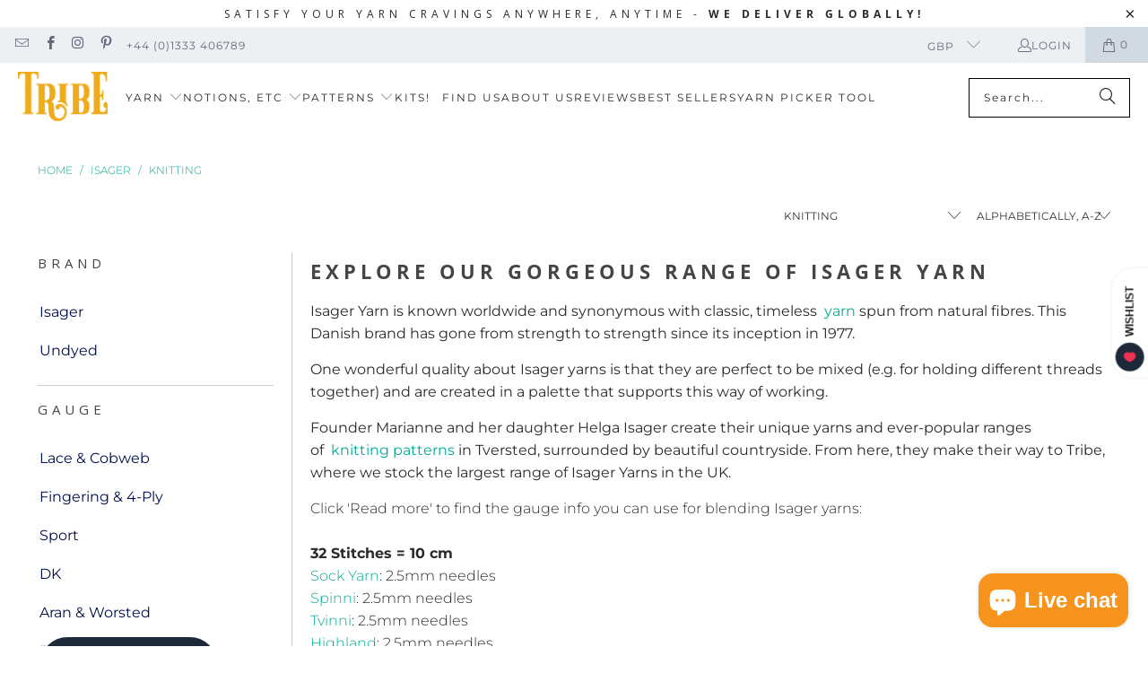

--- FILE ---
content_type: text/css
request_url: https://www.tribeyarns.com/cdn/shop/t/42/assets/_custom.css?v=155014024008530911421752063567
body_size: -403
content:
.search-form__input[type=text]{border:1px solid #000!important}.search-form__submit-button{color:#fff}.product_gallery_nav .gallery-cell{width:75px}#more{display:none}.nav-desktop__tier-1{margin-right:13px}.wishlist-container #widget-fave-html{margin-bottom:1rem}.has-secondary-media-swap .secondary-media-hidden{display:none}.klaviyo-bis-trigger{display:inline-flex;align-items:center;justify-content:center;border:1px solid;padding:13px 20px;margin-bottom:20px!important;text-align:center;line-height:1.2;font-family:Montserrat,sans-serif;font-weight:400;font-style:normal;font-size:14px;text-transform:uppercase;letter-spacing:2px;word-break:break-word;cursor:pointer;transition:all .2s linear;color:var(--button-color-text,#2b2a2a);border-color:var(--button-color-border,#ebebeb);background:var(--button-color-background,#ebebeb)}
/*# sourceMappingURL=/cdn/shop/t/42/assets/_custom.css.map?v=155014024008530911421752063567 */


--- FILE ---
content_type: text/css
request_url: https://www.tribeyarns.com/cdn/shop/t/42/assets/_tw-output.css?v=162500048968158377851752248529
body_size: 1970
content:
/*! tailwindcss v4.1.11 | MIT License | https://tailwindcss.com */
@layer properties{@supports (((-webkit-hyphens:none)) and (not (margin-trim:inline))) or ((-moz-orient:inline) and (not (color:rgb(from red r g b)))){*,:before,:after,::backdrop{--tw-border-style:solid;--tw-leading:initial;--tw-font-weight:initial;--tw-shadow:0 0 #0000;--tw-shadow-color:initial;--tw-shadow-alpha:100%;--tw-inset-shadow:0 0 #0000;--tw-inset-shadow-color:initial;--tw-inset-shadow-alpha:100%;--tw-ring-color:initial;--tw-ring-shadow:0 0 #0000;--tw-inset-ring-color:initial;--tw-inset-ring-shadow:0 0 #0000;--tw-ring-inset:initial;--tw-ring-offset-width:0px;--tw-ring-offset-color:#fff;--tw-ring-offset-shadow:0 0 #0000;--tw-duration:initial}}}@layer theme{:root,:host{--tw-font-sans:ui-sans-serif,system-ui,sans-serif,"Apple Color Emoji","Segoe UI Emoji","Segoe UI Symbol","Noto Color Emoji";--tw-font-mono:ui-monospace,SFMono-Regular,Menlo,Monaco,Consolas,"Liberation Mono","Courier New",monospace;--tw-color-gray-50:oklch(98.5% .002 247.839);--tw-color-gray-200:oklch(92.8% .006 264.531);--tw-color-gray-600:oklch(44.6% .03 256.802);--tw-color-gray-700:oklch(37.3% .034 259.733);--tw-color-gray-800:oklch(27.8% .033 256.848);--tw-color-white:#fff;--tw-spacing:.25rem;--tw-text-base:1rem;--tw-text-base--line-height:calc(1.5/1);--tw-font-weight-semibold:600;--tw-font-weight-bold:700;--tw-leading-relaxed:1.625;--tw-radius-lg:.5rem;--tw-default-transition-duration:.15s;--tw-default-transition-timing-function:cubic-bezier(.4,0,.2,1);--tw-default-font-family:var(--tw-font-sans);--tw-default-mono-font-family:var(--tw-font-mono)}}@layer base{*,:after,:before,::backdrop{box-sizing:border-box;border:0 solid;margin:0;padding:0}::file-selector-button{box-sizing:border-box;border:0 solid;margin:0;padding:0}html,:host{-webkit-text-size-adjust:100%;tab-size:4;line-height:1.5;font-family:var(--tw-default-font-family,ui-sans-serif,system-ui,sans-serif,"Apple Color Emoji","Segoe UI Emoji","Segoe UI Symbol","Noto Color Emoji");font-feature-settings:var(--tw-default-font-feature-settings,normal);font-variation-settings:var(--tw-default-font-variation-settings,normal);-webkit-tap-highlight-color:transparent}hr{height:0;color:inherit;border-top-width:1px}abbr:where([title]){-webkit-text-decoration:underline dotted;text-decoration:underline dotted}h1,h2,h3,h4,h5,h6{font-size:inherit;font-weight:inherit}a{color:inherit;-webkit-text-decoration:inherit;-webkit-text-decoration:inherit;-webkit-text-decoration:inherit;text-decoration:inherit}b,strong{font-weight:bolder}code,kbd,samp,pre{font-family:var(--tw-default-mono-font-family,ui-monospace,SFMono-Regular,Menlo,Monaco,Consolas,"Liberation Mono","Courier New",monospace);font-feature-settings:var(--tw-default-mono-font-feature-settings,normal);font-variation-settings:var(--tw-default-mono-font-variation-settings,normal);font-size:1em}small{font-size:80%}sub,sup{vertical-align:baseline;font-size:75%;line-height:0;position:relative}sub{bottom:-.25em}sup{top:-.5em}table{text-indent:0;border-color:inherit;border-collapse:collapse}:-moz-focusring{outline:auto}progress{vertical-align:baseline}summary{display:list-item}ol,ul,menu{list-style:none}img,svg,video,canvas,audio,iframe,embed,object{vertical-align:middle;display:block}img,video{max-width:100%;height:auto}button,input,select,optgroup,textarea{font:inherit;font-feature-settings:inherit;font-variation-settings:inherit;letter-spacing:inherit;color:inherit;opacity:1;background-color:#0000;border-radius:0}::file-selector-button{font:inherit;font-feature-settings:inherit;font-variation-settings:inherit;letter-spacing:inherit;color:inherit;opacity:1;background-color:#0000;border-radius:0}:where(select:is([multiple],[size])) optgroup{font-weight:bolder}:where(select:is([multiple],[size])) optgroup option{padding-inline-start:20px}::file-selector-button{margin-inline-end:4px}::placeholder{opacity:1}@supports (not ((-webkit-appearance:-apple-pay-button))) or (contain-intrinsic-size:1px){::placeholder{color:currentColor}@supports (color:color-mix(in lab, red, red)){::placeholder{color:color-mix(in oklab,currentcolor 50%,transparent)}}}textarea{resize:vertical}::-webkit-search-decoration{-webkit-appearance:none}::-webkit-date-and-time-value{min-height:1lh;text-align:inherit}::-webkit-datetime-edit{display:inline-flex}::-webkit-datetime-edit-fields-wrapper{padding:0}::-webkit-datetime-edit{padding-block:0}::-webkit-datetime-edit-year-field{padding-block:0}::-webkit-datetime-edit-month-field{padding-block:0}::-webkit-datetime-edit-day-field{padding-block:0}::-webkit-datetime-edit-hour-field{padding-block:0}::-webkit-datetime-edit-minute-field{padding-block:0}::-webkit-datetime-edit-second-field{padding-block:0}::-webkit-datetime-edit-millisecond-field{padding-block:0}::-webkit-datetime-edit-meridiem-field{padding-block:0}:-moz-ui-invalid{box-shadow:none}button,input:where([type=button],[type=reset],[type=submit]){appearance:button}::file-selector-button{appearance:button}::-webkit-inner-spin-button{height:auto}::-webkit-outer-spin-button{height:auto}[hidden]:where(:not([hidden=until-found])){display:none!important}}@layer components;@layer utilities{.tw\:m-0{margin:calc(var(--tw-spacing)*0)}.tw\:mb-2{margin-bottom:calc(var(--tw-spacing)*2)}.tw\:\!block{display:block!important}.tw\:block{display:block}.tw\:flex{display:flex}.tw\:grid{display:grid}.tw\:hidden{display:none}.tw\:h-5{height:calc(var(--tw-spacing)*5)}.tw\:max-h-0{max-height:calc(var(--tw-spacing)*0)}.tw\:max-h-96{max-height:calc(var(--tw-spacing)*96)}.tw\:w-5{width:calc(var(--tw-spacing)*5)}.tw\:w-full{width:100%}.tw\:rotate-180{rotate:180deg}.tw\:columns-5{columns:5}.tw\:grid-cols-\[20\%_80\%\]{grid-template-columns:20% 80%}.tw\:items-center{align-items:center}.tw\:justify-between{justify-content:space-between}.tw\:overflow-hidden{overflow:hidden}.tw\:rounded-lg{border-radius:var(--tw-radius-lg)}.tw\:border{border-style:var(--tw-border-style);border-width:1px}.tw\:border-t{border-top-style:var(--tw-border-style);border-top-width:1px}.tw\:border-gray-200{border-color:var(--tw-color-gray-200)}.tw\:bg-gray-50{background-color:var(--tw-color-gray-50)}.tw\:bg-white{background-color:var(--tw-color-white)}.tw\:\!px-0{padding-inline:calc(var(--tw-spacing)*0)!important}.tw\:px-6{padding-inline:calc(var(--tw-spacing)*6)}.tw\:py-4{padding-block:calc(var(--tw-spacing)*4)}.tw\:\!pt-0{padding-top:calc(var(--tw-spacing)*0)!important}.tw\:\!pb-2{padding-bottom:calc(var(--tw-spacing)*2)!important}.tw\:text-left{text-align:left}.tw\:\!text-base{font-size:var(--tw-text-base)!important;line-height:var(--tw-leading,var(--tw-text-base--line-height))!important}.tw\:leading-relaxed{--tw-leading:var(--tw-leading-relaxed);line-height:var(--tw-leading-relaxed)}.tw\:font-semibold{--tw-font-weight:var(--tw-font-weight-semibold);font-weight:var(--tw-font-weight-semibold)}.tw\:text-gray-600{color:var(--tw-color-gray-600)}.tw\:text-gray-700{color:var(--tw-color-gray-700)}.tw\:text-gray-800{color:var(--tw-color-gray-800)}.tw\:opacity-0{opacity:0}.tw\:opacity-100{opacity:1}.tw\:shadow-sm{--tw-shadow:0 1px 3px 0 var(--tw-shadow-color,#0000001a),0 1px 2px -1px var(--tw-shadow-color,#0000001a);box-shadow:var(--tw-inset-shadow),var(--tw-inset-ring-shadow),var(--tw-ring-offset-shadow),var(--tw-ring-shadow),var(--tw-shadow)}.tw\:transition-all{transition-property:all;transition-timing-function:var(--tw-ease,var(--tw-default-transition-timing-function));transition-duration:var(--tw-duration,var(--tw-default-transition-duration))}.tw\:transition-colors{transition-property:color,background-color,border-color,outline-color,text-decoration-color,fill,stroke,--tw-gradient-from,--tw-gradient-via,--tw-gradient-to;transition-timing-function:var(--tw-ease,var(--tw-default-transition-timing-function));transition-duration:var(--tw-duration,var(--tw-default-transition-duration))}.tw\:transition-transform{transition-property:transform,translate,scale,rotate;transition-timing-function:var(--tw-ease,var(--tw-default-transition-timing-function));transition-duration:var(--tw-duration,var(--tw-default-transition-duration))}.tw\:duration-200{--tw-duration:.2s;transition-duration:.2s}}:root{--section-max-width:1425px}.mega-menu{--left-menu-width:225px;min-height:50vh;max-width:var(--section-max-width);grid-template-columns:var(--left-menu-width)calc(100% - var(--left-menu-width));gap:calc(var(--tw-spacing)*4);margin-inline:auto;display:grid}.mega-menu .menu-titles{gap:calc(var(--tw-spacing)*1);background-color:#ecf0f390;flex-direction:column;display:flex}.mega-menu .menu-titles .dropdown_title{cursor:pointer;padding-inline:calc(var(--tw-spacing)*6)!important}.mega-menu .menu-titles .dropdown_title:hover,.mega-menu .menu-titles .dropdown_title.active-menu{--tw-font-weight:var(--tw-font-weight-bold);font-weight:var(--tw-font-weight-bold);text-decoration-line:underline}.section,.product-app--container .container{max-width:var(--section-max-width)}.cbb-desktop-view{max-width:var(--section-max-width)!important}.product-app--container .container{margin-block:calc(var(--tw-spacing)*4)}.product-list .thumbnail img,.slider-gallery .thumbnail img,.product_gallery_nav .gallery-cell img{aspect-ratio:1;object-fit:cover;max-height:fit-content}@media (min-width:64rem){.product_section .product__images{width:calc(50% - 20px)}.product_section .product__details--product-page{margin-inline:auto}}.cbb-also-bought-slider{margin-inline:calc(var(--tw-spacing)*0)!important}.description .tabs,.description .tabs-content{display:none!important}@media screen and (max-width:640px){.product_gallery_nav{grid-template-columns:repeat(auto-fill,minmax(var(--card-width),1fr));gap:calc(var(--tw-spacing)*2);grid-auto-columns:var(--card-width);padding-bottom:calc(var(--tw-spacing)*2.5);-webkit-overflow-scrolling:touch;scroll-snap-type:x mandatory;grid-auto-flow:column;display:grid;overflow-x:auto;--card-width:60px!important}@media not all and (min-width:40rem){.product_gallery_nav .gallery-cell{margin:calc(var(--tw-spacing)*0);width:auto}}}@property --tw-border-style{syntax:"*";inherits:false;initial-value:solid}@property --tw-leading{syntax:"*";inherits:false}@property --tw-font-weight{syntax:"*";inherits:false}@property --tw-shadow{syntax:"*";inherits:false;initial-value:0 0 #0000}@property --tw-shadow-color{syntax:"*";inherits:false}@property --tw-shadow-alpha{syntax:"<percentage>";inherits:false;initial-value:100%}@property --tw-inset-shadow{syntax:"*";inherits:false;initial-value:0 0 #0000}@property --tw-inset-shadow-color{syntax:"*";inherits:false}@property --tw-inset-shadow-alpha{syntax:"<percentage>";inherits:false;initial-value:100%}@property --tw-ring-color{syntax:"*";inherits:false}@property --tw-ring-shadow{syntax:"*";inherits:false;initial-value:0 0 #0000}@property --tw-inset-ring-color{syntax:"*";inherits:false}@property --tw-inset-ring-shadow{syntax:"*";inherits:false;initial-value:0 0 #0000}@property --tw-ring-inset{syntax:"*";inherits:false}@property --tw-ring-offset-width{syntax:"<length>";inherits:false;initial-value:0}@property --tw-ring-offset-color{syntax:"*";inherits:false;initial-value:#fff}@property --tw-ring-offset-shadow{syntax:"*";inherits:false;initial-value:0 0 #0000}@property --tw-duration{syntax:"*";inherits:false}

--- FILE ---
content_type: text/javascript
request_url: https://www.tribeyarns.com/cdn/shop/t/42/assets/_custom.min.js?v=157023241313644160671753104107
body_size: 553
content:
function readMore(){var t=document.getElementById("dots"),e=document.getElementById("more"),n=document.getElementById("myBtn");"none"===t.style.display?(t.style.display="inline",n.innerHTML="Read more",e.style.display="none"):(t.style.display="none",n.innerHTML="Read less",e.style.display="inline")}const _UTILS={ObserveIntersection(t,e,n){t||n(null);let i=new IntersectionObserver(t=>{n(t)},e);return i.observe(t,e),i},ObserveMutation(t,e,n){let i=new MutationObserver(n),a={attributes:!0,childList:!0,characterData:!0};a=Object.assign(a,e);var l=document.querySelectorAll(t);l.forEach(t=>{i.observe(t,a)})}};customElements.get("product-images-gallery")||customElements.define("product-images-gallery",class extends HTMLElement{constructor(){super()}connectedCallback(){document.addEventListener("DOMContentLoaded",()=>{this.$gallery=this.querySelector(".product_gallery"),this.flickity=Flickity.data(this.$gallery),this.flickity.on("change",this.OnGalleryChange.bind(this))})}OnGalleryChange(t){let e=this.$gallery.querySelector(".gallery-cell.is-selected"),n=JSON.parse(e.dataset.variant);n&&this.UpdateVariant(n)}UpdateVariant(t){let e=this.closest(".product_section");e&&t.options.forEach((t,n)=>{let i=e.querySelector(`.single-option-selector[data-option="option${n+1}"]`);i.value!=t&&(i.value=t,i.dispatchEvent(new Event("change",{bubbles:!0})))})}}),document.addEventListener("alpine:init",()=>{Alpine.data("ListMenu",()=>({cache:{},active_menu:"",init(){this.InitSelf()},InitSelf(){this.cache.$self=this.$el,this.active_menu=this.cache.$self.dataset.active_menu}})),Alpine.data("ProductDescription",()=>({cache:{},tabIndex:0,accordionData:[],init(){this.InitAccordion()},InitAccordion(){this.cache.$description=this.$el;let t=[...this.$el.querySelectorAll(".tabs li a")],e=t.map((t,e)=>{let n=t.getAttribute("href").replace("#",""),i=t.closest(".rte").querySelector(`.tabs-content li#${n}`);return i||(i=t.closest(".rte").querySelector(`.tabs-content li:nth-child(${e+1})`)),{title:t.textContent,tab_id:n,content:i.innerHTML}});this.accordionData=e,this.tabIndex=0,this.cache.$description.insertAdjacentHTML("beforeend",'\n        <template x-for="(item, index) in accordionData" :key="index">\n          <div class="tw:mb-2 tw:border tw:border-gray-200 tw:rounded-lg tw:overflow-hidden tw:bg-white tw:shadow-sm">\n            <button\n              @click="toggleAccordion($event, index)"\n              class="tw:w-full tw:px-6 tw:py-4 tw:text-left tw:bg-white hover:tw:bg-gray-50 tw:transition-colors tw:duration-200 tw:flex tw:justify-between tw:items-center"\n            >\n              <span class="tw:font-semibold tw:text-gray-800" x-text="item.title"></span>\n              <svg \n                  class="tw:w-5 tw:h-5 tw:text-gray-600 tw:transition-transform tw:duration-200"\n                  :class="{ \'tw:rotate-180\': tabIndex === index }"\n                  fill="none" \n                  stroke="currentColor" \n                  viewBox="0 0 24 24"\n              >\n                <path stroke-linecap="round" stroke-linejoin="round" stroke-width="2" d="M19 9l-7 7-7-7"></path>\n              </svg>\n            </button>\n            \n            <div \n              :id="\'tab-content-\' + index"\n              x-show="tabIndex === index"\n              class="tw:px-6 tw:py-4 tw:bg-gray-50 tw:border-t tw:border-gray-200"\n            >\n              <p class="tw:text-gray-700 tw:leading-relaxed" x-html="item.content"></p>\n            </div>\n          </div>\n        </template>\n      ')},toggleAccordion(t,e){this.tabIndex=this.tabIndex===e?null:e,this.$nextTick(()=>{window.scrollTo({top:t.target.offsetTop})})}}))});